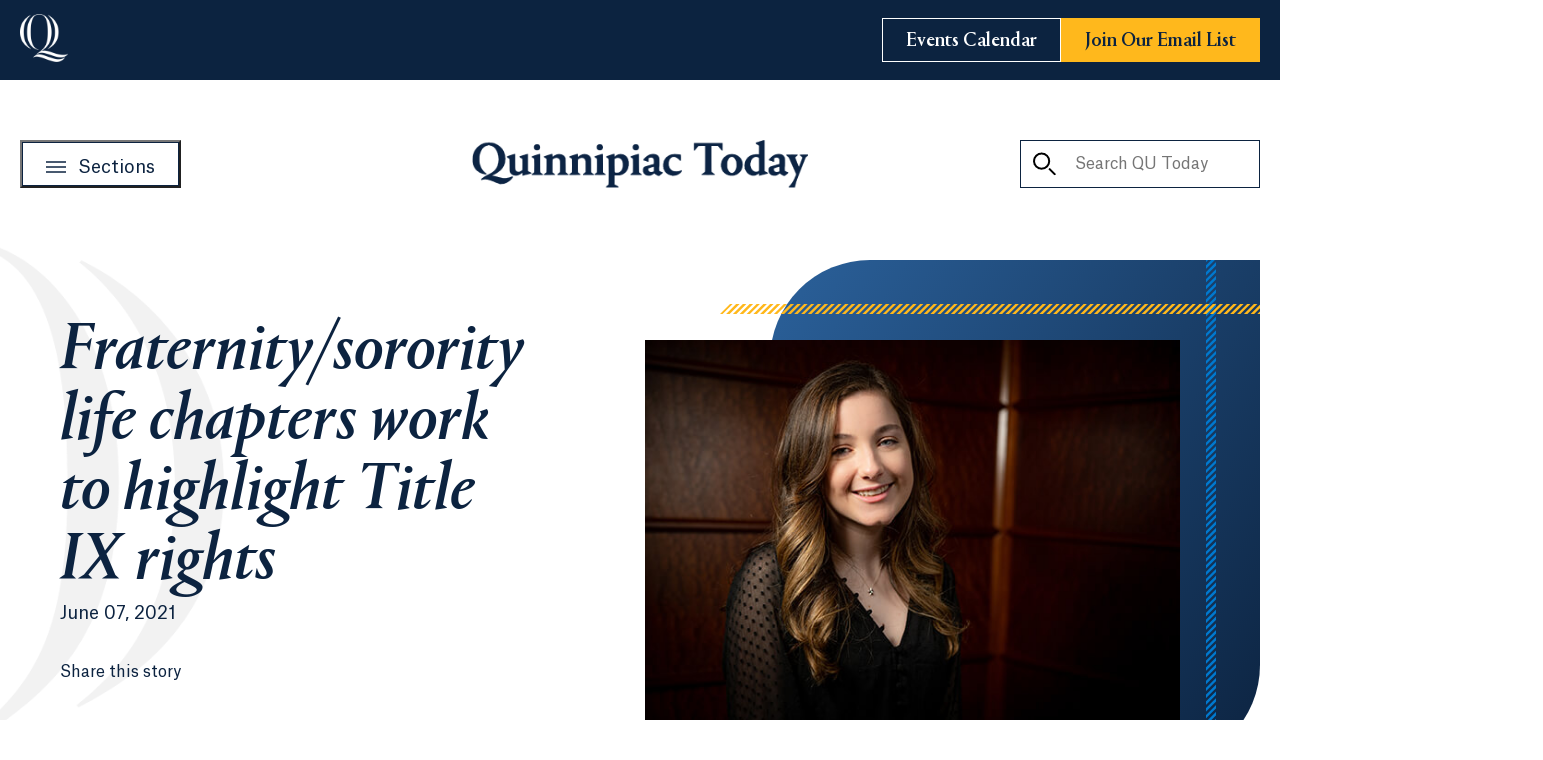

--- FILE ---
content_type: text/html; charset=utf-8
request_url: https://www.qu.edu/quinnipiac-today/fraternitysorority-life-chapters-work-to-highlight-title-ix-rights-2021-06-07/
body_size: 11705
content:

<!DOCTYPE html>
<html lang="en">
<head>
   

    <!-- Google Tag Manager -->
    <script>
    (function(w,d,s,l,i){w[l]=w[l]||[];w[l].push({'gtm.start':
    new Date().getTime(),event:'gtm.js'});var f=d.getElementsByTagName(s)[0],
    j=d.createElement(s),dl=l!='dataLayer'?'&l='+l:'';j.async=true;j.src=
    'https://www.googletagmanager.com/gtm.js?id='+i+dl;f.parentNode.insertBefore(j,f);
    })(window,document,'script','dataLayer','GTM-WSQM7MX');
    </script>
    <!-- End Google Tag Manager -->
    <!-- Begin Idio Analytics Tracking Code -->
    <script type="text/javascript">
        _iaq = [
            ['client', 'quunquinnipiac'],
            ['delivery', 2551],
            ['track', 'consume']
        ];
        !function (d, s) { var ia = d.createElement(s); ia.async = 1, s = d.getElementsByTagName(s)[0], ia.src = '//s.idio.co/ia.js', s.parentNode.insertBefore(ia, s) }(document, 'script');
    </script>
    <!-- End Idio Analytics Tracking Code -->
    <!-- Begin Idio Widgets Delivery Code -->
    <script type="text/javascript">
        !function (d, s) { var ip = d.createElement(s); ip.async = 1, s = d.getElementsByTagName(s)[0], ip.src = '//s.idio.co/ip.js', s.parentNode.insertBefore(ip, s) }(document, 'script');
    </script>
    <!-- End Idio Widgets Delivery Code -->
    <!-- Begin Shareaholic Code -->
    <script data-cfasync="false" async src="https://cdn.shareaholic.net/assets/pub/shareaholic.js"></script>
    <!-- End Shareaholic Code -->


    <meta charset="utf-8">
    <meta content="IE=edge" http-equiv=X-UA-Compatible>
    <meta name="viewport" content="width=device-width, initial-scale=1.0, user-scalable=yes">
    <meta name="theme-color" content="#0C2340" />
    <meta name="pageID" content="31024" />
    <!-- Begin Shareaholic Code -->
    <meta name="shareaholic:site_id" content="25220ae4f74bacf5f0084d9a71de943b" />
    <!-- End Shareaholic Code -->
    <link href="https://www.qu.edu/quinnipiac-today/fraternitysorority-life-chapters-work-to-highlight-title-ix-rights-2021-06-07/" rel="canonical" />

    
    <title>Fraternity/sorority life chapters work to highlight Title IX rights | Quinnipiac Today</title>
    <meta property="og:title" content="Fraternity/sorority life chapters work to highlight Title IX rights">
<meta property="og:type" content="article">
<meta property="og:url" content="https://www.qu.edu/quinnipiac-today/fraternitysorority-life-chapters-work-to-highlight-title-ix-rights-2021-06-07/">
<meta property="og:image" content="https://www.qu.edu/49c65f/globalassets/global/media/qu/photography/1_today/z-_-unordered/di-580x417-camryn-bernstein.jpg">
<meta property="og:image:secure_url" content="https://www.qu.edu/49c65f/globalassets/global/media/qu/photography/1_today/z-_-unordered/di-580x417-camryn-bernstein.jpg">
<meta property="og:locale" content="en">
<meta property="article:content_type" content="Article Detail Page">
<meta property="article:published_time" content="06/07/2021 17:41:14 PM">
<meta property="article:modified_time" content="6/7/2021 5:41:14 PM">


    <!-- Load fonts -->
    <link rel="preload" href="/assets/fonts/AtlasGrotesk-Bold.woff2" as="font" type="font/woff2" crossorigin>
    <link rel="preload" href="/assets/fonts/AtlasGrotesk-Bold.woff" as="font" type="font/woff" crossorigin>
    <link rel="preload" href="/assets/fonts/AtlasGrotesk-Medium.woff2" as="font" type="font/woff2" crossorigin>
    <link rel="preload" href="/assets/fonts/AtlasGrotesk-Medium.woff" as="font" type="font/woff" crossorigin>
    <link rel="preload" href="/assets/fonts/AtlasGrotesk-MediumItalic.woff2" as="font" type="font/woff2" crossorigin>
    <link rel="preload" href="/assets/fonts/AtlasGrotesk-MediumItalic.woff" as="font" type="font/woff" crossorigin>
    <link rel="preload" href="/assets/fonts/AtlasGrotesk-Regular.woff" as="font" type="font/woff2" crossorigin>
    <link rel="preload" href="/assets/fonts/AtlasGrotesk-Regular.woff" as="font" type="font/woff" crossorigin>
    <link rel="preload" href="/assets/fonts/AtlasGrotesk-RegularItalic.woff2" as="font" type="font/woff2" crossorigin>
    <link rel="preload" href="/assets/fonts/AtlasGrotesk-RegularItalic.woff" as="font" type="font/woff" crossorigin>
    <link rel="preload" href="/assets/fonts/PortraitQ-Medium.woff2" as="font" type="font/woff2" crossorigin>
    <link rel="preload" href="/assets/fonts/PortraitQ-Medium.woff" as="font" type="font/woff" crossorigin>
    <link rel="preload" href="/assets/fonts/PortraitQ-MediumItalic.woff2" as="font" type="font/woff2" crossorigin>
    <link rel="preload" href="/assets/fonts/PortraitQ-MediumItalic.woff" as="font" type="font/woff" crossorigin>
    <link rel="preload" href="/assets/fonts/PortraitQ-Regular.woff2" as="font" type="font/woff2" crossorigin>
    <link rel="preload" href="/assets/fonts/PortraitQ-Regular.woff" as="font" type="font/woff" crossorigin>
    <link rel="preload" href="/assets/fonts/PortraitQ-RegularItalic.woff2" as="font" type="font/woff2" crossorigin>
    <link rel="preload" href="/assets/fonts/PortraitQ-RegularItalic.woff" as="font" type="font/woff" crossorigin>

    <link rel=stylesheet href="/assets/css/fonts.css?v=639043194763840841">
    <link rel=stylesheet href="/assets/css/styles.css?v=639043194763884048">

    
    

    <script>
!function(T,l,y){var S=T.location,k="script",D="instrumentationKey",C="ingestionendpoint",I="disableExceptionTracking",E="ai.device.",b="toLowerCase",w="crossOrigin",N="POST",e="appInsightsSDK",t=y.name||"appInsights";(y.name||T[e])&&(T[e]=t);var n=T[t]||function(d){var g=!1,f=!1,m={initialize:!0,queue:[],sv:"5",version:2,config:d};function v(e,t){var n={},a="Browser";return n[E+"id"]=a[b](),n[E+"type"]=a,n["ai.operation.name"]=S&&S.pathname||"_unknown_",n["ai.internal.sdkVersion"]="javascript:snippet_"+(m.sv||m.version),{time:function(){var e=new Date;function t(e){var t=""+e;return 1===t.length&&(t="0"+t),t}return e.getUTCFullYear()+"-"+t(1+e.getUTCMonth())+"-"+t(e.getUTCDate())+"T"+t(e.getUTCHours())+":"+t(e.getUTCMinutes())+":"+t(e.getUTCSeconds())+"."+((e.getUTCMilliseconds()/1e3).toFixed(3)+"").slice(2,5)+"Z"}(),iKey:e,name:"Microsoft.ApplicationInsights."+e.replace(/-/g,"")+"."+t,sampleRate:100,tags:n,data:{baseData:{ver:2}}}}var h=d.url||y.src;if(h){function a(e){var t,n,a,i,r,o,s,c,u,p,l;g=!0,m.queue=[],f||(f=!0,t=h,s=function(){var e={},t=d.connectionString;if(t)for(var n=t.split(";"),a=0;a<n.length;a++){var i=n[a].split("=");2===i.length&&(e[i[0][b]()]=i[1])}if(!e[C]){var r=e.endpointsuffix,o=r?e.location:null;e[C]="https://"+(o?o+".":"")+"dc."+(r||"services.visualstudio.com")}return e}(),c=s[D]||d[D]||"",u=s[C],p=u?u+"/v2/track":d.endpointUrl,(l=[]).push((n="SDK LOAD Failure: Failed to load Application Insights SDK script (See stack for details)",a=t,i=p,(o=(r=v(c,"Exception")).data).baseType="ExceptionData",o.baseData.exceptions=[{typeName:"SDKLoadFailed",message:n.replace(/\./g,"-"),hasFullStack:!1,stack:n+"\nSnippet failed to load ["+a+"] -- Telemetry is disabled\nHelp Link: https://go.microsoft.com/fwlink/?linkid=2128109\nHost: "+(S&&S.pathname||"_unknown_")+"\nEndpoint: "+i,parsedStack:[]}],r)),l.push(function(e,t,n,a){var i=v(c,"Message"),r=i.data;r.baseType="MessageData";var o=r.baseData;return o.message='AI (Internal): 99 message:"'+("SDK LOAD Failure: Failed to load Application Insights SDK script (See stack for details) ("+n+")").replace(/\"/g,"")+'"',o.properties={endpoint:a},i}(0,0,t,p)),function(e,t){if(JSON){var n=T.fetch;if(n&&!y.useXhr)n(t,{method:N,body:JSON.stringify(e),mode:"cors"});else if(XMLHttpRequest){var a=new XMLHttpRequest;a.open(N,t),a.setRequestHeader("Content-type","application/json"),a.send(JSON.stringify(e))}}}(l,p))}function i(e,t){f||setTimeout(function(){!t&&m.core||a()},500)}var e=function(){var n=l.createElement(k);n.src=h;var e=y[w];return!e&&""!==e||"undefined"==n[w]||(n[w]=e),n.onload=i,n.onerror=a,n.onreadystatechange=function(e,t){"loaded"!==n.readyState&&"complete"!==n.readyState||i(0,t)},n}();y.ld<0?l.getElementsByTagName("head")[0].appendChild(e):setTimeout(function(){l.getElementsByTagName(k)[0].parentNode.appendChild(e)},y.ld||0)}try{m.cookie=l.cookie}catch(p){}function t(e){for(;e.length;)!function(t){m[t]=function(){var e=arguments;g||m.queue.push(function(){m[t].apply(m,e)})}}(e.pop())}var n="track",r="TrackPage",o="TrackEvent";t([n+"Event",n+"PageView",n+"Exception",n+"Trace",n+"DependencyData",n+"Metric",n+"PageViewPerformance","start"+r,"stop"+r,"start"+o,"stop"+o,"addTelemetryInitializer","setAuthenticatedUserContext","clearAuthenticatedUserContext","flush"]),m.SeverityLevel={Verbose:0,Information:1,Warning:2,Error:3,Critical:4};var s=(d.extensionConfig||{}).ApplicationInsightsAnalytics||{};if(!0!==d[I]&&!0!==s[I]){var c="onerror";t(["_"+c]);var u=T[c];T[c]=function(e,t,n,a,i){var r=u&&u(e,t,n,a,i);return!0!==r&&m["_"+c]({message:e,url:t,lineNumber:n,columnNumber:a,error:i}),r},d.autoExceptionInstrumented=!0}return m}(y.cfg);function a(){y.onInit&&y.onInit(n)}(T[t]=n).queue&&0===n.queue.length?(n.queue.push(a),n.trackPageView({})):a()}(window,document,{src: "https://js.monitor.azure.com/scripts/b/ai.2.gbl.min.js", crossOrigin: "anonymous", cfg: {instrumentationKey:'0c9ecf0a-8780-4781-9b74-af53f7ec4cc3', disableCookiesUsage: false }});
</script>

    <style>

</style>


    <link rel="icon" type="image/x-icon" href="/assets/images/favicon.ico" />
    <link rel="shortcut icon" type="image/x-icon" href="/assets/images/favicon.ico" />
    <link rel="apple-touch-icon" href="/assets/images/favicon.png">
    <!-- Begin Shareaholic Code -->
    <link rel="preload" href="https://cdn.shareaholic.net/assets/pub/shareaholic.js" as="script" />
    <!-- End Shareaholic Code -->
</head>
<body>
        <!-- Google Tag Manager (noscript) -->
        <noscript>
            <iframe src="https://www.googletagmanager.com/ns.html?id=GTM-WSQM7MX" height="0" width="0" style="display:none;visibility:hidden"></iframe>
        </noscript>
        <!-- End Google Tag Manager (noscript) -->

    
        <a href="#main" class="btn btn--outline skip-to">
            Skip to main content
        </a>


    





<header class="qu-today-header" data-module="QuTodayHeader">
    <div class="qu-today-header__top">
        <div class="qu-today-header__top-container">
            <div class="qu-today-header__top-left">
                <div class="qu-today-header__top-left-button">
                    <button class="qu-today-header__mobile-menu-trigger" aria-expanded="false">
                    </button>
                </div>
                <div class="qu-today-header__top-left-logo">
                    <a href="/" aria-label="Go to Quinnipiac University">
                        





    <img src="/493e27/globalassets/global/media/qu/logos-graphics/0_homemenu/header-small-logo.png" alt="Quinnipiac University Logo"
         
         
         
         
          data-object-fit="contain"
         
         
          width="48"
          height="48"
         loading="lazy" />

                    </a>
                </div>
            </div>
            <a href="/quinnipiac-today/" class="qu-today-header__mobile-logo">






    <img src="/496274/globalassets/global/media/qu/logos-graphics/0_homemenu/today-header-logo-mobile.png" alt="Quinnipiac Today"
         
         
         
         
          data-object-fit="contain"
         
         
          width="170"
          height="24"
         loading="lazy" />
                    <h1 class="visually-hidden" aria-label="Go to Quinnipiac Today Home">Quinnipiac Today</h1>
            </a>
            <div class="qu-today-header__top-right">
                <div class="qu-today-header__top-right-search">
                    <button class="qu-today-header__mobile-search-trigger" aria-label="Toggle Searchbox" aria-expanded="false">
                        <svg aria-hidden="true">
                            <use xlink:href="#search-outline"></use>
                        </svg>
                        <svg aria-hidden="true">
                            <use xlink:href="#close-x"></use>
                        </svg>
                    </button>
                    <form action="/quinnipiac-today/search-quinnipiac-today/" class="qu-today-header__mobile-search-form" hidden>
                        <label for="mobile-search-input" class="visually-hidden">Search QU Today</label>
                        <button class="qu-today-header__clear-input" aria-label="Clear Input" type="button">
                            <svg aria-hidden="true">
                                <use xlink:href="#close-x"></use>
                            </svg>
                        </button>
                        <input type="text" name="keyword" id="mobile-search-input" placeholder="Search QU Today">
                        <button aria-label="Search QU Today">
                            <svg aria-hidden="true">
                                <use xlink:href="#search-outline"></use>
                            </svg>
                        </button>
                    </form>
                </div>
                <div class="qu-today-header__top-right-buttons negative">
                        <a class="btn btn--outline" href="https://calendar.qu.edu/" target="_blank">
                            <span>Events Calendar</span>
                        </a>
                        <a class="btn btn--gold" href="/quinnipiac-today/subscribe-to-quinnipiac-today/">
                            <span>Join Our Email List</span>
                        </a>
                </div>
            </div>
        </div>
    </div>
    <div class="qu-today-header__bottom">
        <div class="qu-today-header__bottom-container">
            <button class="btn btn--outline qu-today-header__desktop-menu-trigger" aria-label="Open Sections Menu">
                <svg aria-hidden="true"><use xlink:href="#hamburger-outline" /></svg>
                <span>Sections</span>
            </button>
            <a href="/quinnipiac-today/" class="qu-today-header__desktop-logo">






    <img src="/48eeca/globalassets/global/media/qu/logos-graphics/0_homemenu/header-logo-desktop.png" alt="Quinnipiac Today"
         
         
         
         
          data-object-fit="contain"
         
         
          width="340"
          height="48"
         loading="lazy" />
                    <h1 class="visually-hidden" aria-label="Go to Quinnipiac Today Home">Quinnipiac Today</h1>
            </a>
            <form action="/quinnipiac-today/search-quinnipiac-today/" class="qu-today-header__desktop-search-form">
                <label for="desktop-search-input" class="visually-hidden">Search QU Today</label>
                <button aria-label="Search QU Today">
                    <svg aria-hidden="true">
                        <use xlink:href="#search-outline"></use>
                    </svg>
                </button>
                <input type="text" name="keyword" id="desktop-search-input" placeholder="Search QU Today">
                <button class="qu-today-header__clear-input" aria-label="Clear Input" type="button">
                    <svg aria-hidden="true">
                        <use xlink:href="#close-x"></use>
                    </svg>
                </button>
            </form>
        </div>
    </div>

    <div class="qu-today-header__nav" hidden>
        <nav class="qu-today-header__nav-content">
            <div class="qu-today-header__nav-content-main">
                <div class="qu-today-header__nav-content-top">
                    <a aria-label="Go to Quinnipiac Today Home" href="/quinnipiac-today/" class="qu-today-header__nav-logo">
                        





    <img src="/49989a/globalassets/global/media/qu/logos-graphics/0_homemenu/sections-menu-logo.png" alt="Quinnipiac Today Logo"
         
         
         
         
          data-object-fit="contain"
         
         
          width="170"
          height="24"
         loading="lazy" />

                    </a>
                    <button class="qu-today-header__close-menu" aria-label="Close Menu">
                        <svg aria-hidden="true">
                            <use xlink:href="#close-x"></use>
                        </svg>
                    </button>
                </div>
                    <ul class="qu-today-header__nav-menu">
                            <li>
                                <a href="/quinnipiac-today/alumni-and-families/">
                                    Alumni and Families
                                </a>
                            </li>
                            <li>
                                <a href="/quinnipiac-today/arts-and-culture/">
                                    Arts and Culture
                                </a>
                            </li>
                            <li>
                                <a href="/quinnipiac-today/athletics-and-recreation/">
                                    Athletics and Recreation
                                </a>
                            </li>
                            <li>
                                <a href="/quinnipiac-today/becoming-a-bobcat/">
                                    Becoming a Bobcat
                                </a>
                            </li>
                            <li>
                                <a href="/quinnipiac-today/business-and-economics/">
                                    Business and Economics
                                </a>
                            </li>
                            <li>
                                <a href="/quinnipiac-today/commencement-and-ceremonies/">
                                    Commencement and Ceremonies
                                </a>
                            </li>
                            <li>
                                <a href="/quinnipiac-today/communications-and-speeches/">
                                    Communications and Speeches
                                </a>
                            </li>
                            <li>
                                <a href="/quinnipiac-today/community-and-giving-back/">
                                    Community and Giving Back
                                </a>
                            </li>
                            <li>
                                <a href="/quinnipiac-today/health-and-medicine/">
                                    Health and Medicine
                                </a>
                            </li>
                            <li>
                                <a href="/quinnipiac-today/law-and-society/">
                                    Law and Society
                                </a>
                            </li>
                            <li>
                                <a href="/quinnipiac-today/science-and-technology/">
                                    Science and Technology
                                </a>
                            </li>
                            <li>
                                <a href="/quinnipiac-today/student-experience/">
                                    Student Experience
                                </a>
                            </li>
                            <li>
                                <a href="/quinnipiac-today/thought-leadership/">
                                    Thought Leadership
                                </a>
                            </li>
                            <li>
                                <a href="/quinnipiac-today/university-news/">
                                    University News
                                </a>
                            </li>
                    </ul>
                <div class="qu-today-header__nav-buttons">
                        <a class="btn btn--navy" href="https://calendar.qu.edu/" target="_blank">
                            <span>Events Calendar</span>
                        </a>

                        <a class="btn btn--gold" href="/quinnipiac-today/subscribe-to-quinnipiac-today/">
                            <span>Join Our Email List</span>
                        </a>
                </div>
            </div>
            <div class="qu-today-header__nav-content-bottom negative">
                <div class="qu-today-header__nav-content-bottom-icons">
                        <a href="https://www.facebook.com/QuinnipiacUniversity/"
                           class="qu-today-header__nav-social-icon"
                           rel="noopener noreferrer"
                           target="_blank">
                            <svg aria-label="Facebook">
                                <use xlink:href="#facebook" />
                            </svg>
                            <span class="visually-hidden">Facebook (Opens in a new tab)</span>
                        </a>
                        <a href="https://twitter.com/quinnipiacu"
                           class="qu-today-header__nav-social-icon"
                           rel="noopener noreferrer"
                           target="_blank">
                            <svg aria-label="Twitter">
                                <use xlink:href="#twitter-dark" />
                            </svg>
                            <span class="visually-hidden">Twitter (Opens in a new tab)</span>
                        </a>
                        <a href="https://www.linkedin.com/school/quinnipiac-university/"
                           class="qu-today-header__nav-social-icon"
                           rel="noopener noreferrer"
                           target="_blank">
                            <svg aria-label="LinkedIn">
                                <use xlink:href="#linkedin" />
                            </svg>
                            <span class="visually-hidden">LinkedIn (Opens in a new tab)</span>
                        </a>
                        <a href="https://instagram.com/quinnipiacu"
                           class="qu-today-header__nav-social-icon"
                           rel="noopener noreferrer"
                           target="_blank">
                            <svg aria-label="Instagram">
                                <use xlink:href="#instagram" />
                            </svg>
                            <span class="visually-hidden">Instagram (Opens in a new tab)</span>
                        </a>
                        <a href="https://www.youtube.com/quinnipiacuniversity"
                           class="qu-today-header__nav-social-icon"
                           rel="noopener noreferrer"
                           target="_blank">
                            <svg aria-label="YouTube">
                                <use xlink:href="#youtube" />
                            </svg>
                            <span class="visually-hidden">YouTube (Opens in a new tab)</span>
                        </a>
                        <a href="https://www.tiktok.com/@quinnipiacu"
                           class="qu-today-header__nav-social-icon"
                           rel="noopener noreferrer"
                           target="_blank">
                            <svg aria-label="TikTok">
                                <use xlink:href="#tiktok" />
                            </svg>
                            <span class="visually-hidden">TikTok (Opens in a new tab)</span>
                        </a>
                </div>
                <div class="qu-today-header__nav-content-bottom-button">
                    <a class="btn btn--outline btn--light" href="/">
                        <span>Go to Quinnipiac University</span>
                    </a>
                </div>
            </div>
        </nav>
    </div>
</header><main id="main">
    

<div class="wrapper">
    




<section class="article-masthead page-section " aria-label="Article Detail Masthead">
    <article class="article-masthead__content" aria-labelledby="masthead-heading">
        <img src="/assets/images/q-bg.png" class="article-masthead__background" alt="" role="presentation" width="824" height="810">
        <h1 class="article-masthead__heading" id="masthead-heading" >
            Fraternity/sorority life chapters work to highlight Title IX rights
        </h1>
        <p class="article-masthead__details">

                    <span class="article-masthead__date">June 07, 2021</span>
        </p>

        <footer class="article-masthead__share-wrapper">
            <p class="article-masthead__share-label">Share this story</p>
            <div class="shareaholic-canvas" data-app="share_buttons" data-app-id="33142018"></div>
        </footer>
    </article>

        <div class="masthead-media image-bg"
             >
            <div class="masthead-media__media-wrapper">
                





    <img src="/49c65f/globalassets/global/media/qu/photography/1_today/z-_-unordered/di-580x417-camryn-bernstein.jpg" alt="Camryn Bernstein"
          class="masthead-media__media"
         
         
         
          data-object-fit="cover"
         
         
          width="535"
          height="385"
         loading="lazy" />

            </div>
        </div>
</section>


    <div class="right-rail-wrapper">
        <section class="article-details page-section">
            <div class="article-details__teaser-content">
                    <p class="article-details__teaser" >
                        Women&#x2019;s History Month was an opportunity to highlight Title IX and the rights it guarantees under federal law for Camryn Bernstein &#x2019;23, MAT &#x2019;24, vice president of sorority education on Quinnipiac&#x2019;s Panhellenic Council.
                    </p>
                



            </div>
            <div class="article-details__copy rte">
                
<p>She and the council partnered with Alpha Phi Alpha Fraternity Inc. and the Interfraternity Council for a program called, &ldquo;How to Be a Better Ally to Women.&rdquo;<br />&nbsp;<br />&ldquo;Educating the university on Title IX issues would allow for a greater understanding among every individual, both students and faculty,&rdquo; suggested Bernstein, a student in the BA/MAT (4+1) program majoring in English with a minor in marketing. In April, Bernstein and her peers hosted &ldquo;The Clothesline Project.&rdquo;<br />&nbsp;<br />The event encouraged members of Greek organizations to write facts, statistics and phrases about sexual assault on shirts. If comfortable, others could write about their experiences with sexual assault.</p>
            </div>
            
        <section class="tag-links" aria-labelledby="tag-links-component">
            <h2 class="tag-links__heading" id="tag-links-component">In this Article</h2>
            <ul class="tag-links__list" role="list">
                    <li>
                        <a class="tag-links__link" href="/student-life/inclusive-excellence/title-ix/">Title IX | Diversity and Inclusion</a>
                    </li>
            </ul>
        </section>


        </section>
        <aside class="side-right-rail">
            

            

        <section aria-labelledby="trending-articles-id" class="trending-articles">
            <h2 id="trending-articles-id" class="trending-articles__heading">
                More to Explore
            </h2>
            <ul class="trending-articles__list" role="list">
            
                    <li>
                        <article class="trending-articles__article">
                            <img
                                class="trending-articles__article-image"
                                src="/48e4b7/globalassets/global/media/qu/photography/0_homepage/olympics-1280x720-2025-wih-mih-olympians_web.jpg"
                                alt="Graphic of four Quinnipiac Bobcats: Hill, Barbirati, Toews, Tabin"/>
                            <h3 class="trending-articles__article-title">
                                <a href="/quinnipiac-today/bobcats-prepare-to-compete-in-the-olympics-2026-01-05/" target="_self" aria-label="Learn more about Bobcats prepare to compete in the Olympics">Bobcats prepare to compete in the Olympics</a>
                            </h3>
                        </article>
                    </li>
                    <li>
                        <article class="trending-articles__article">
                            <img
                                class="trending-articles__article-image"
                                src="/48ce61/globalassets/global/media/qu/photography/1_today/2025-2026-stories/mih-580x417-toews.jpg"
                                alt="Devon Toews"/>
                            <h3 class="trending-articles__article-title">
                                <a href="/quinnipiac-today/ice-hockey-alumnus-set-to-compete-in-winter-olympics-representing-team-canada-2026-01-03/" target="_self" aria-label="Learn more about Ice hockey alumnus set to compete in Winter Olympics, representing Team Canada">Ice hockey alumnus set to compete in Winter Olympics, representing Team Canada</a>
                            </h3>
                        </article>
                    </li>
                    <li>
                        <article class="trending-articles__article">
                            <img
                                class="trending-articles__article-image"
                                src="/48f0c2/globalassets/global/media/qu/photography/0_university-wide/mount-carmel-campus/mount-carmel-1280x720-20210920-quad-003.jpg"
                                alt="Aerial view of the Mount Carmel Campus quad on a sunny day"/>
                            <h3 class="trending-articles__article-title">
                                <a href="/quinnipiac-today/2025-a-year-of-impact-at-quinnipiac-2025-12-30/" target="_self" aria-label="Learn more about 2025: A year of impact at Quinnipiac">2025: A year of impact at Quinnipiac</a>
                            </h3>
                        </article>
                    </li>
                    <li>
                        <article class="trending-articles__article">
                            <img
                                class="trending-articles__article-image"
                                src="/4af185/globalassets/global/media/qu/galleries/1_today/2025-white-coat-ceremony/shs-1280x720-20251212-dpt-white-coat-ceremony-023.jpeg"
                                alt="Student smiles at peers"/>
                            <h3 class="trending-articles__article-title">
                                <a href="/quinnipiac-today/dpt-white-coat-ceremony-2025-12-15/" target="_self" aria-label="Learn more about Doctor of Physical Therapy Class of 2026 guided by clinical excellence and compassion">Doctor of Physical Therapy Class of 2026 guided by clinical excellence and compassion</a>
                            </h3>
                        </article>
                    </li>
            </ul>
        </section>

<a href="https://ambitious.qu.edu/" target="_blank" aria-label="Learn more about the For the Ambitious campaign" class="house-ad-callout">
    <picture class="house-ad-callout__image">
        <source
            srcset="/4aa710/globalassets/global/media/qu/house-ads/fundraising-campaigns/fta-campaign-side-rail-promo.jpg"
            media="(min-width: 1280px)"
        />
        <source
            srcset="/4aa710/globalassets/global/media/qu/house-ads/fundraising-campaigns/fta-campaign-side-rail-promo.jpg"
            media="(min-width: 900px)"
        />
        <img
            src="/4aa710/globalassets/global/media/qu/house-ads/fundraising-campaigns/fta-campaign-side-rail-promo.jpg"
            alt="For the Ambitious"
            height="240"
            width="320"
        />
    </picture>
</a>

        </aside>
    </div>

    

    

    



<section class="qu-today-related-articles page-section" 
         aria-labelledby="2c9332c6-e98b-4b2a-928a-18a1eabe0643" 
         data-module="QuTodayRelatedArticles" 
         data-background=transparent
         style="
            --padding-inline-lg: max(1.25rem, calc((100% - (1280px - 2.5rem)) / 2));
            --margin-inline-lg: calc((100vw - 1320px / 2) * -1);
            --margin-inline: -1.5rem;
            --padding-inline: 1.5rem;">
    <div class="qu-today-related-articles__wrapper">
        <h2 id="2c9332c6-e98b-4b2a-928a-18a1eabe0643" class="qu-today-related-articles__heading" >
            Related Articles
        </h2>
        <div class="qu-today-related-articles__grid swiper-container loading">
            <div aria-label="Loading Slider" class="loading">
                <div class="loading__fading-circle">
                    <div class="loading__circle"></div>
                    <div class="loading__circle loading__circle--2"></div>
                    <div class="loading__circle loading__circle--3"></div>
                    <div class="loading__circle loading__circle--4"></div>
                    <div class="loading__circle loading__circle--5"></div>
                    <div class="loading__circle loading__circle--6"></div>
                    <div class="loading__circle loading__circle--7"></div>
                    <div class="loading__circle loading__circle--8"></div>
                    <div class="loading__circle loading__circle--9"></div>
                    <div class="loading__circle loading__circle--10"></div>
                    <div class="loading__circle loading__circle--11"></div>
                    <div class="loading__circle loading__circle--12"></div>
                </div>
            </div>
            <div class="swiper-wrapper">
                    <div class="swiper-slide">
                        <article class="qu-today-related-articles__article">
                            <a href="/quinnipiac-today/parents-and-families-update-january-2026-01-15/" aria-label="Read the full story Parents and Families Update: January 2026" target="_self">
                                <img class="qu-today-related-articles__article-image"
                                     src="/48eb11/globalassets/global/media/qu/photography/5_student-life/1_undergrad/dining/recwell-shake-smart-1280x720-20230126-rec-well-opening-009.png"
                                     alt="Three student employees make smoothies in a handful of blenders at the Shake Smart counter" />
                            </a>

                            <div class="qu-today-related-articles__article-content">
                                    <a href="/quinnipiac-today/communications-and-speeches/" target="_self" class="qu-today-related-articles__article-label">
                                        Communications and Speeches
                                    </a>
                                <h3 class="qu-today-related-articles__article-heading">
                                    <a href="/quinnipiac-today/parents-and-families-update-january-2026-01-15/" target="_self" >
                                        Parents and Families Update: January 2026
                                        
                                    </a>
                                </h3>
                                <a class="btn-label link-with-arrow" href="/quinnipiac-today/parents-and-families-update-january-2026-01-15/" target="_self" >
                                    <span>Read the full story</span>
                                    <span class="visually-hidden">Parents and Families Update: January 2026</span>
                                    
                                </a>
                            </div>
                        </article>
                    </div>
                    <div class="swiper-slide">
                        <article class="qu-today-related-articles__article">
                            <a href="/quinnipiac-today/provost-update-spring-2026-2026-01-14/" aria-label="Read the full story Provost Update: Spring 2026" target="_self">
                                <img class="qu-today-related-articles__article-image"
                                     src="/48e508/globalassets/global/media/qu/photography/1_today/2025-2026-stories/south-quad-580x417-20251214-snow-009.jpg"
                                     alt="The School of Business in the snow" />
                            </a>

                            <div class="qu-today-related-articles__article-content">
                                    <a href="/quinnipiac-today/university-news/" target="_self" class="qu-today-related-articles__article-label">
                                        University News
                                    </a>
                                <h3 class="qu-today-related-articles__article-heading">
                                    <a href="/quinnipiac-today/provost-update-spring-2026-2026-01-14/" target="_self" >
                                        Provost Update: Spring 2026
                                        
                                    </a>
                                </h3>
                                <a class="btn-label link-with-arrow" href="/quinnipiac-today/provost-update-spring-2026-2026-01-14/" target="_self" >
                                    <span>Read the full story</span>
                                    <span class="visually-hidden">Provost Update: Spring 2026</span>
                                    
                                </a>
                            </div>
                        </article>
                    </div>
                    <div class="swiper-slide">
                        <article class="qu-today-related-articles__article">
                            <a href="/quinnipiac-today/momentum-across-mount-carmel-campus-continues-2026-01-14/" aria-label="Read the full story Momentum across Mount Carmel Campus continues" target="_self">
                                <img class="qu-today-related-articles__article-image"
                                     src="/48e759/globalassets/global/media/qu/galleries/1_today/new-bookstore-580x417.jpeg"
                                     alt="Quinnipiac&#x27;s new bookstore" />
                            </a>

                            <div class="qu-today-related-articles__article-content">
                                    <a href="/quinnipiac-today/university-news/" target="_self" class="qu-today-related-articles__article-label">
                                        University News
                                    </a>
                                <h3 class="qu-today-related-articles__article-heading">
                                    <a href="/quinnipiac-today/momentum-across-mount-carmel-campus-continues-2026-01-14/" target="_self" >
                                        Momentum across Mount Carmel Campus continues
                                        
                                    </a>
                                </h3>
                                <a class="btn-label link-with-arrow" href="/quinnipiac-today/momentum-across-mount-carmel-campus-continues-2026-01-14/" target="_self" >
                                    <span>Read the full story</span>
                                    <span class="visually-hidden">Momentum across Mount Carmel Campus continues</span>
                                    
                                </a>
                            </div>
                        </article>
                    </div>
                    <div class="swiper-slide">
                        <article class="qu-today-related-articles__article">
                            <a href="/quinnipiac-today/quinnipiac-public-safety-and-hamden-police-partner-on-joint-training-exercise-2026-01-09/" aria-label="Read the full story Quinnipiac Public Safety and Hamden Police partner on joint training exercise" target="_self">
                                <img class="qu-today-related-articles__article-image"
                                     src="/48db29/globalassets/global/media/qu/galleries/1_today/safety-officer-1280x720.jpeg"
                                     alt="Safety officer explains" />
                            </a>

                            <div class="qu-today-related-articles__article-content">
                                    <a href="/quinnipiac-today/university-news/" target="_self" class="qu-today-related-articles__article-label">
                                        University News
                                    </a>
                                <h3 class="qu-today-related-articles__article-heading">
                                    <a href="/quinnipiac-today/quinnipiac-public-safety-and-hamden-police-partner-on-joint-training-exercise-2026-01-09/" target="_self" >
                                        Quinnipiac Public Safety and Hamden Police partner on joint training exercise
                                        
                                    </a>
                                </h3>
                                <a class="btn-label link-with-arrow" href="/quinnipiac-today/quinnipiac-public-safety-and-hamden-police-partner-on-joint-training-exercise-2026-01-09/" target="_self" >
                                    <span>Read the full story</span>
                                    <span class="visually-hidden">Quinnipiac Public Safety and Hamden Police partner on joint training exercise</span>
                                    
                                </a>
                            </div>
                        </article>
                    </div>
                    <div class="swiper-slide">
                        <article class="qu-today-related-articles__article">
                            <a href="/quinnipiac-today/ice-hockey-alumnus-set-to-compete-in-winter-olympics-representing-team-canada-2026-01-03/" aria-label="Read the full story Ice hockey alumnus set to compete in Winter Olympics, representing Team Canada" target="_self">
                                <img class="qu-today-related-articles__article-image"
                                     src="/48ce61/globalassets/global/media/qu/photography/1_today/2025-2026-stories/mih-580x417-toews.jpg"
                                     alt="Devon Toews" />
                            </a>

                            <div class="qu-today-related-articles__article-content">
                                    <a href="/quinnipiac-today/athletics-and-recreation/" target="_self" class="qu-today-related-articles__article-label">
                                        Athletics and Recreation
                                    </a>
                                <h3 class="qu-today-related-articles__article-heading">
                                    <a href="/quinnipiac-today/ice-hockey-alumnus-set-to-compete-in-winter-olympics-representing-team-canada-2026-01-03/" target="_self" >
                                        Ice hockey alumnus set to compete in Winter Olympics, representing Team Canada
                                        
                                    </a>
                                </h3>
                                <a class="btn-label link-with-arrow" href="/quinnipiac-today/ice-hockey-alumnus-set-to-compete-in-winter-olympics-representing-team-canada-2026-01-03/" target="_self" >
                                    <span>Read the full story</span>
                                    <span class="visually-hidden">Ice hockey alumnus set to compete in Winter Olympics, representing Team Canada</span>
                                    
                                </a>
                            </div>
                        </article>
                    </div>
            </div>
            <div class="carousel-navigation">
                <div class="swiper-button-prev">
                    <svg>
                        <use xlink:href="#chevron-left-outline"></use>
                    </svg>
                </div>
                <div class="swiper-pagination"></div>
                <div class="swiper-button-next">
                    <svg>
                        <use xlink:href="#chevron-right-outline"></use>
                    </svg>
                </div>
            </div>
        </div>
    </div>
</section>
</div>




<section class="subscribe negative" aria-label="Stay Connected">
    <div class="wrapper">
        <h2 >
            Stay Connected
        </h2>
            <p class="subscribe__copy text-lg">
Get the latest news and events sent right to your email by subscribing to Quinnipiac Today.            </p>

            <a class="btn btn--gold btn--lg"
               href="/quinnipiac-today/subscribe-to-quinnipiac-today/"
               onclick="window.open('/quinnipiac-today/subscribe-to-quinnipiac-today/', 'signup', 'menubar=no, location=no, toolbar=no, scrollbars=yes, height=500'); return false;">
                Subscribe
            </a>
    </div>
</section>
</main>


<footer class="footer" data-module="Footer">
    <div class="footer__wrapper">
        <div class="footer__top-section">
            <div class="footer__main-info">
                <div class="footer__qu">
                    <a href="/" class="footer__icon">
                        <span class="visually-hidden">Quinnipiac University</span>






<svg xmlns="http://www.w3.org/2000/svg" width="260" height="256" viewbox="0 0 130 128"><title>Quinnipiac University</title>
  <g>
    <g>
      <path fill="#0c2340" d="M29.763 93.218C15.443 86.76 0 73.142 0 48.013 0 24.006 15.021 9.406 28.499 2.808l.421.421C20.356 9.827 9.827 23.304 9.827 48.013c0 25.55 11.512 39.028 20.357 44.784zM52.225 1.123c-18.813 0-23.024 19.233-23.024 46.89 0 25.13 4.211 41.555 21.058 47.451l-.28.562c-18.813-4.634-30.886-18.952-30.886-48.013C19.093 18.391 33.693 0 52.225 0c17.689 0 33.131 18.391 33.131 48.013s-12.775 41.274-27.235 50.68c2.106-.842 4.492-1.264 7.44-1.264 12.776 0 33.693 11.653 51.101 11.653 7.02 0 9.968-.983 12.917-2.948l.421.42c-1.685 2.247-7.581 8.986-19.795 8.986-16.004 0-37.765-12.214-51.803-12.214-6.318 0-10.53 2.386-13.056 3.65l-.562-.562c22.603-14.74 30.464-23.725 30.464-58.4 0-27.658-5.053-46.89-23.023-46.89zm69.211 114.413l.421.42c-3.65 4.772-10.81 11.788-22.603 11.788-15.582 0-40.431-14.313-54.33-14.313-5.054 0-7.58 1.543-8.984 2.526l-.422-.421c1.124-1.403 7.3-7.998 15.864-7.998 13.197 0 37.063 13.19 51.944 13.19 9.266 0 14.32-2.526 18.11-5.192zM75.53 3.229l.421-.421c13.056 6.458 28.499 21.198 28.499 45.205 0 24.848-14.46 37.764-29.06 45.205l-.422-.421c9.406-7.44 19.655-19.514 19.655-44.784 0-24.709-10.81-38.186-19.093-44.784z"></path>
    </g>
  </g>
</svg>
                    </a>

                    

<div class="footer__qu-info">
    <div role="heading" aria-level="2" class="footer__qu-heading" >
        Quinnipiac University
    </div>
    <address class="footer__qu-address">
        275 Mount Carmel Avenue <br />
        Hamden, CT 06518 <br />
        <a href="tel:1-203-582-8200" class="footer__qu-address-phone">
            1-203-582-8200
        </a>
    </address>
</div>
                </div>
                

<div class="footer__social-links">
    <a href="https://www.facebook.com/QuinnipiacUniversity/"
       class="footer__social-icon"
       rel="noopener noreferrer"
       target="_blank" >
        <svg aria-label="Quinnipiac University Facebook Page">
            <use xlink:href="#facebook" />
        </svg>
        <span class="visually-hidden">(Facebook, opens in a new tab)</span>
    </a>
    <a href="http://twitter.com/quinnipiacu"
       class="footer__social-icon"
       rel="noopener noreferrer"
       target="_blank" >
        <svg aria-label="Quinnipiac University Twitter Profile">
            <use xlink:href="#twitter" />
        </svg>
        <span class="visually-hidden">(Twitter, opens in a new tab)</span>
    </a>
    <a href="https://www.linkedin.com/school/quinnipiac-university/"
       class="footer__social-icon"
       rel="noopener noreferrer"
       target="_blank" >
        <svg aria-label="Quinnipiac University LinkedIn Page">
            <use xlink:href="#linkedin" />
        </svg>
        <span class="visually-hidden">(LinkedIn, opens in a new tab)</span>
    </a>
    <a href="https://instagram.com/quinnipiacu"
       class="footer__social-icon"
       rel="noopener noreferrer"
       target="_blank" >
        <svg aria-label="Quinnipiac University Instagram Profile">
            <use xlink:href="#instagram" />
        </svg>
        <span class="visually-hidden">(Instagram, opens in a new tab)</span>
    </a>
    <a href="http://www.youtube.com/quinnipiacuniversity"
       class="footer__social-icon"
       rel="noopener noreferrer"
       target="_blank" >
        <svg aria-label="Quinnipiac University Youtube Channel">
            <use xlink:href="#youtube" />
        </svg>
        <span class="visually-hidden">(YouTube, opens in a new tab)</span>
    </a>
</div>

                        <a href="https://ambitious.qu.edu/" target="_blank" class="footer__campaign-logo" aria-label="Visit ambitious.qu.edu website">
                            <img
                                class="footer__campaign-logo-image"
                                src="/4ab709/globalassets/global/media/qu/logos-graphics/0_homemenu/qu-campaign-logo-navy-blue-gold-400w.jpg"
                                alt="For the Ambitious"
                                width="280"
                                height="95"
                            />
                        </a>
            </div>
            <div class="footer__accordion">
                

<div role="heading" aria-level="3" class="footer__section-heading">
    <span>Helpful Links</span>
</div>

    <div class="footer__section-content" >
            <a href="/search/" class="footer__internal-link" >
                Search the Site
                
            </a>
            <a href="/academics/about-our-programs/programs-listing/" class="footer__internal-link" >
                Find your program
                
            </a>
            <a href="/one-stop-student-administrative-services/managing-student-finances/payment-options/" class="footer__internal-link" >
                Make a Tuition Payment
                
            </a>
            <a href="/one-stop-student-administrative-services/qcard/" class="footer__internal-link" >
                Manage a QCard
                
            </a>
            <a href="/about-quinnipiac/student-consumer-information/" class="footer__internal-link" >
                Student Consumer Information
                
            </a>
            <a href="https://careers.qu.edu/" target="_blank" class="footer__external-link" rel="noreferrer noopener">
                Work at Quinnipiac
                <span class="visually-hidden">Opens in a new tab or window.</span>
            </a>
            <a href="/info-for/bookstores/" target="_blank" class="footer__internal-link" rel="noreferrer noopener">
                Bookstores
                <span class="visually-hidden">Opens in a new tab or window.</span>
            </a>
    </div>

                

<div role="heading" aria-level="3" class="footer__section-heading">
    <span>Contact Us</span>
</div>

    <div class="footer__section-content" >
            <a href="/contact-us/" class="footer__internal-link" >
                Contact Us
                
            </a>
            <a href="/faculty-and-staff/" class="footer__internal-link" >
                Faculty and Staff Directory
                
            </a>
            <a href="/support-quinnipiac/" class="footer__internal-link" >
                Donate to Quinnipiac
                
            </a>
            <a href="/student-life/safety-and-security/public-safety/" class="footer__internal-link" >
                Emergency Contacts
                
            </a>
            <a href="/one-stop-student-administrative-services/contact-one-stop/" class="footer__internal-link" >
                One Stop
                
            </a>
            <a href="/paying-for-college/contact-financial-aid/" class="footer__internal-link" >
                Financial Aid
                
            </a>
            <a href="/info-for/web-feedback/" class="footer__internal-link" >
                Provide Website Feedback
                
            </a>
    </div>

                

<div role="heading" aria-level="3" class="footer__section-heading">
    <span>Logins</span>
</div>

    <div class="footer__section-content" >
            <a href="https://quinnipiac.instructure.com/" target="_blank" class="footer__external-link" rel="noreferrer noopener">
                Canvas
                <span class="visually-hidden">Opens in a new tab or window.</span>
            </a>
            <a href="https://quinnipiac.blackboard.com/" target="_blank" class="footer__external-link" rel="noreferrer noopener">
                Blackboard
                <span class="visually-hidden">Opens in a new tab or window.</span>
            </a>
            <a href="https://quinnipiacuniversity.sharepoint.com/sites/MyQ" target="_blank" class="footer__external-link" rel="noreferrer noopener">
                MyQ
                <span class="visually-hidden">Opens in a new tab or window.</span>
            </a>
            <a href="https://mail.quinnipiac.edu/" target="_blank" class="footer__external-link" rel="noreferrer noopener">
                Outlook
                <span class="visually-hidden">Opens in a new tab or window.</span>
            </a>
            <a href="https://selfservice.quinnipiac.edu/student/" target="_blank" class="footer__external-link" rel="noreferrer noopener">
                Self-Service
                <span class="visually-hidden">Opens in a new tab or window.</span>
            </a>
            <a href="https://qu.datacenter.adirondacksolutions.com/qu_thdss_prod/" target="_blank" class="footer__external-link" rel="noreferrer noopener">
                MyHousing
                <span class="visually-hidden">Opens in a new tab or window.</span>
            </a>
    </div>

                

<div role="heading" aria-level="3" class="footer__section-heading">
    <span>Find Information for</span>
</div>

    <div class="footer__section-content" >
            <a href="https://alumni.qu.edu/" target="_blank" class="footer__external-link" rel="noreferrer noopener">
                Alumni
                <span class="visually-hidden">Opens in a new tab or window.</span>
            </a>
            <a href="https://gobobcats.com/" target="_blank" class="footer__external-link" rel="noreferrer noopener">
                Athletics
                <span class="visually-hidden">Opens in a new tab or window.</span>
            </a>
            <a href="/info-for/current-students/" class="footer__internal-link" >
                Current Students
                
            </a>
            <a href="/support-quinnipiac/" class="footer__internal-link" >
                Donors &amp; Volunteers
                
            </a>
            <a href="https://iq.qu.edu/career-preparation/employers-partners-hire-interns-employees/" target="_blank" class="footer__external-link" rel="noreferrer noopener">
                Employers &amp; Partners
                <span class="visually-hidden">Opens in a new tab or window.</span>
            </a>
            <a href="https://local.qu.edu/" target="_blank" class="footer__external-link" rel="noreferrer noopener">
                Local Community
                <span class="visually-hidden">Opens in a new tab or window.</span>
            </a>
            <a href="/info-for/media-representatives/" class="footer__internal-link" >
                Media
                
            </a>
            <a href="/info-for/parents-families/" class="footer__internal-link" >
                Parents and Families
                
            </a>
            <a href="/admissions/" class="footer__internal-link" >
                Prospective Students
                
            </a>
            <a href="/info-for/staff-faculty/" class="footer__internal-link" >
                Staff &amp; Faculty
                
            </a>
            <a href="/info-for/veterans-military/" class="footer__internal-link" >
                Veterans &amp; Military
                
            </a>
    </div>

            </div>
        </div>
        <div class="footer__bottom-section">
            <p class="footer__copyright">
                © 2026 Quinnipiac University. All Rights Reserved.
            </p>
                <div class="footer__additional-links" >
                        <a href="/student-life/inclusive-excellence/accessibility/" class="footer__internal-link" >
                            Accessibility Statement
                            
                        </a>
                        <a href="/about-quinnipiac/accreditation/" class="footer__internal-link" >
                            Accreditation
                            
                        </a>
                        <a href="/about-quinnipiac/student-consumer-information/legal-statements/" class="footer__internal-link" >
                            Legal Information
                            
                        </a>
                        <a href="/about-quinnipiac/student-consumer-information/website-security-and-privacy-policy/" class="footer__internal-link" >
                            Website Security &amp; Privacy Policy
                            
                        </a>
                </div>
        </div>
    </div>
</footer>

    <!-- JavaScript -->
    <script>
        var ajax = new XMLHttpRequest();
        ajax.open("GET", "/assets/images/svgsheet.svg", true);
        ajax.send();
        ajax.onload = function () {
            var div = document.createElement("div");
            div.style.display = 'none';
            div.innerHTML = ajax.responseText;
            document.body.insertBefore(div, document.body.childNodes[0]);
        }
    </script>

    
    <script defer="defer" src="/Util/Find/epi-util/find.js"></script>
<script>
document.addEventListener('DOMContentLoaded',function(){if(typeof FindApi === 'function'){var api = new FindApi();api.setApplicationUrl('/');api.setServiceApiBaseUrl('/find_v2/');api.processEventFromCurrentUri();api.bindWindowEvents();api.bindAClickEvent();api.sendBufferedEvents();}})
</script>

    

    


    <script type="application/ld+json">{"@context":"https://schema.org","@type":"NewsArticle","name":"Fraternity/sorority life chapters work to highlight Title IX rights","description":"Women\u2019s History Month was an opportunity to highlight Title IX and the rights it guarantees under federal law for Camryn Bernstein \u201923, MAT \u201924, vice president of sorority education on Quinnipiac\u2019s Panhellenic Council.","image":"https://www.qu.edu/49c65f/globalassets/global/media/qu/photography/1_today/z-_-unordered/di-580x417-camryn-bernstein.jpg","mainEntityOfPage":"https://www.qu.edu/quinnipiac-today/fraternitysorority-life-chapters-work-to-highlight-title-ix-rights-2021-06-07/","url":"https://www.qu.edu/quinnipiac-today/fraternitysorority-life-chapters-work-to-highlight-title-ix-rights-2021-06-07/","author":{"@type":"Person","name":"Quinnipiac Staff"},"dateModified":"2021-06-07","datePublished":"2021-06-07","headline":"Fraternity/sorority life chapters work to highlight Title IX rights","publisher":{"@type":"Organization","name":"Quinnipiac University","logo":{"@type":"ImageObject","url":"https://www.qu.edu/49f5e9/globalassets/global/media/qu/logos-graphics/0_homemenu/header-logo.png"}},"articleSection":"Title IX"}</script>

    <script src="https://www.youtube.com/iframe_api"></script>
    <script src="/assets/js/main.bundle.js?v=639043194766805437"></script>
</body>
</html>

--- FILE ---
content_type: text/css
request_url: https://tags.srv.stackadapt.com/sa.css
body_size: -11
content:
:root {
    --sa-uid: '0-bb9c125f-35f6-578c-5c1a-de333704fe62';
}

--- FILE ---
content_type: image/svg+xml
request_url: https://www.qu.edu/assets/images/external-link-dark-navy.svg
body_size: -112
content:
<svg xmlns="http://www.w3.org/2000/svg" viewBox="0 0 14 14"><path fill="#0C2335" d="M7.362 7.055A.512.512 0 017 6.18l4.857-4.822H9.363a.512.512 0 110-1.025h3.73c.283 0 .512.23.512.513v3.73a.512.512 0 01-1.024 0V2.081L7.758 6.904a.512.512 0 01-.362.15zm6.152.64a.512.512 0 01.153.364v4.235c0 .754-.612 1.366-1.366 1.366H1.699a1.366 1.366 0 01-1.366-1.366V1.699C.333.945.945.333 1.7.333h4.01a.512.512 0 010 1.025H1.7a.335.335 0 00-.334.335v10.6c0 .186.15.335.334.335h10.602c.184 0 .334-.15.334-.334V8.059c0-.283.23-.513.513-.513a.512.512 0 01.366.148z"/></svg>

--- FILE ---
content_type: text/javascript
request_url: https://www.qu.edu/assets/js/50.b449a8.js
body_size: 1676
content:
(window.webpackJsonp=window.webpackJsonp||[]).push([[50],{519:function(e,t,r){"use strict";r.d(t,"a",(function(){return o})),r.d(t,"b",(function(){return s}));r(47),r(146),r(48),r(147),r(145),r(40),r(64);var n=r(65),i=function(e){e._$$(n.a).forEach((function(e){return e.setAttribute("tabindex","-1")}))},o=function(e){e.forEach(i);var t=e.find((function(e){return e.classList.contains("swiper-slide-active")}));t._$$(n.a).forEach((function(e){return e.removeAttribute("tabindex")}))},s=function(e,t){var r=arguments.length>2&&void 0!==arguments[2]?arguments[2]:"",n=e.querySelectorAll(".swiper-slide"),i=e.querySelector(".swiper-pagination"),o=e.querySelector(".swiper-button-prev"),s=e.querySelector(".swiper-button-next");return{a11y:{enabled:!0,nextSlideMessage:"Go to ".concat(t?"".concat(t.textContent.replace(/(\r\n|\n|\r)/gm,"").replace(/\s+/g," ").trim()):r," next slide"),prevSlideMessage:"Go to ".concat(t?"".concat(t.textContent.replace(/(\r\n|\n|\r)/gm,"").replace(/\s+/g," ").trim()):r," previous slide"),paginationBulletMessage:"Go to ".concat(t?"".concat(t.textContent.replace(/(\r\n|\n|\r)/gm,"").replace(/\s+/g," ").trim()):r," slide {{index}} of ").concat(n.length)},keyboard:{enabled:!0,onlyInViewport:!0},watchSlidesProgress:!0,watchSlidesVisibility:!0,slideToClickedSlide:!1,observer:!0,allowTouchMove:!0,pagination:{dynamicBullets:!0,clickable:!0,el:i,bulletClass:"swiper-bullet",bulletActiveClass:"swiper-bullet--active",modifierClass:"swiper-bullet--"},navigation:{nextEl:s,prevEl:o},watchOverflow:!0}}},896:function(e,t,r){"use strict";r.r(t);var n=r(520),i=r.n(n),o=r(9),s=r(64),c=r(519);function l(e){return(l="function"==typeof Symbol&&"symbol"==typeof Symbol.iterator?function(e){return typeof e}:function(e){return e&&"function"==typeof Symbol&&e.constructor===Symbol&&e!==Symbol.prototype?"symbol":typeof e})(e)}function a(e,t){var r=Object.keys(e);if(Object.getOwnPropertySymbols){var n=Object.getOwnPropertySymbols(e);t&&(n=n.filter((function(t){return Object.getOwnPropertyDescriptor(e,t).enumerable}))),r.push.apply(r,n)}return r}function u(e){for(var t=1;t<arguments.length;t++){var r=null!=arguments[t]?arguments[t]:{};t%2?a(Object(r),!0).forEach((function(t){p(e,t,r[t])})):Object.getOwnPropertyDescriptors?Object.defineProperties(e,Object.getOwnPropertyDescriptors(r)):a(Object(r)).forEach((function(t){Object.defineProperty(e,t,Object.getOwnPropertyDescriptor(r,t))}))}return e}function p(e,t,r){return(t=d(t))in e?Object.defineProperty(e,t,{value:r,enumerable:!0,configurable:!0,writable:!0}):e[t]=r,e}function f(e,t){if(!(e instanceof t))throw new TypeError("Cannot call a class as a function")}function b(e,t){for(var r=0;r<t.length;r++){var n=t[r];n.enumerable=n.enumerable||!1,n.configurable=!0,"value"in n&&(n.writable=!0),Object.defineProperty(e,d(n.key),n)}}function d(e){var t=function(e,t){if("object"!=l(e)||!e)return e;var r=e[Symbol.toPrimitive];if(void 0!==r){var n=r.call(e,t||"default");if("object"!=l(n))return n;throw new TypeError("@@toPrimitive must return a primitive value.")}return("string"===t?String:Number)(e)}(e,"string");return"symbol"==l(t)?t:t+""}function y(e,t,r){return t=h(t),function(e,t){if(t&&("object"===l(t)||"function"==typeof t))return t;if(void 0!==t)throw new TypeError("Derived constructors may only return object or undefined");return function(e){if(void 0===e)throw new ReferenceError("this hasn't been initialised - super() hasn't been called");return e}(e)}(e,function(){try{var e=!Boolean.prototype.valueOf.call(Reflect.construct(Boolean,[],(function(){})))}catch(e){}return function(){return!!e}()}()?Reflect.construct(t,r||[],h(e).constructor):t.apply(e,r))}function h(e){return(h=Object.setPrototypeOf?Object.getPrototypeOf.bind():function(e){return e.__proto__||Object.getPrototypeOf(e)})(e)}function w(e,t){return(w=Object.setPrototypeOf?Object.setPrototypeOf.bind():function(e,t){return e.__proto__=t,e})(e,t)}var v=function(e){function t(){return f(this,t),y(this,t,arguments)}return function(e,t){if("function"!=typeof t&&null!==t)throw new TypeError("Super expression must either be null or a function");e.prototype=Object.create(t&&t.prototype,{constructor:{value:e,writable:!0,configurable:!0}}),Object.defineProperty(e,"prototype",{writable:!1}),t&&w(e,t)}(t,e),r=t,(n=[{key:"setupDefaults",value:function(){this.dom={$heading:this.el._$("h2"),$slides:this.el._$$(".swiper-slide"),$swiperContainer:this.el._$(".swiper-container")},this.isInWrapper=!!this.el.closest(".big-wrapper"),this.el.dataset.isInWrapper=this.isInWrapper,this.isInWrapper||(this.isInProfileDetail=!!this.el.closest(".wrapper--profile-detail"),this.el.dataset.isInWrapper=this.isInProfileDetail),this.el.dataset.slides=this.dom.$slides.length>=3?3:this.dom.$slides.length,this.initSlider()}},{key:"initSlider",value:function(){var e=this,t=this.dom,r=t.$swiperContainer,n=t.$slides,o=t.$heading,l=n.length,a=this.el;this.swiper=new i.a(r,u(u({},Object(c.b)(a,o)),{},{slidesPerView:1,spaceBetween:20,breakpoints:p(p({},s.a.tablet,{slidesPerView:l<2?1:2===l||e.isInWrapper?2:Math.min(3,l),spaceBetween:26}),s.a.lg,{slideToClickedSlide:!1,slidesPerView:l<2?1:e.isInWrapper?2:Math.min(3,l),spaceBetween:2!==l||this.isInWrapper?32:62,centeredSlides:1===l}),on:{init:function(){r.classList.remove("loading"),r.classList.add("loaded")}}}))}}])&&b(r.prototype,n),o&&b(r,o),Object.defineProperty(r,"prototype",{writable:!1}),r;var r,n,o}(o.Component);t.default=v}}]);
//# sourceMappingURL=50.b449a8.js.map